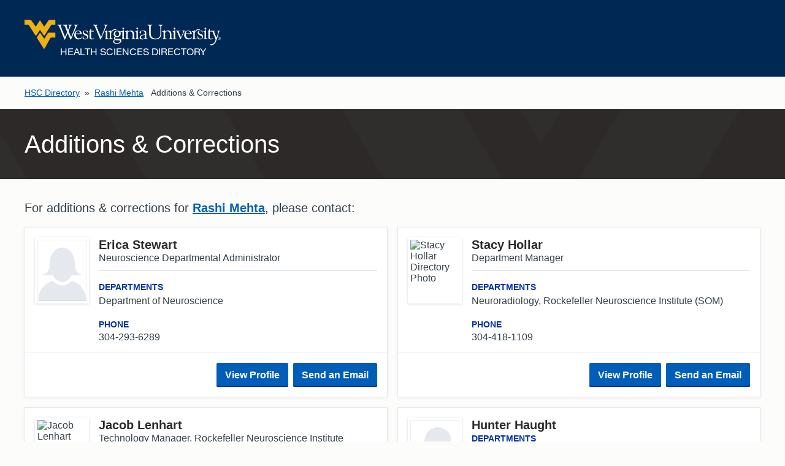

--- FILE ---
content_type: text/css
request_url: https://cdn.hsc.wvu.edu/Resources/iconic.1.9.0/font/css/iconic-glyphs.min.css
body_size: 5082
content:
@font-face{font-family:'Iconic';src:url("../fonts/iconic-sm.eot");src:url("../fonts/iconic-sm.eot?#iconic-sm") format("embedded-opentype"),url("../fonts/iconic-sm.woff") format("woff"),url("../fonts/iconic-sm.ttf") format("truetype"),url("../fonts/iconic-sm.otf") format("opentype"),url("../fonts/iconic-sm.svg#iconic-sm") format("svg");font-weight:400;font-style:normal;}@font-face{font-family:'Iconic';src:url("../fonts/iconic-md.eot");src:url("../fonts/iconic-md.eot?#iconic-md") format("embedded-opentype"),url("../fonts/iconic-md.woff") format("woff"),url("../fonts/iconic-md.ttf") format("truetype"),url("../fonts/iconic-md.otf") format("opentype"),url("../fonts/iconic-md.svg#iconic-md") format("svg");font-weight:500;font-style:normal;}@font-face{font-family:'Iconic';src:url("../fonts/iconic-lg.eot");src:url("../fonts/iconic-lg.eot?#iconic-lg") format("embedded-opentype"),url("../fonts/iconic-lg.woff") format("woff"),url("../fonts/iconic-lg.ttf") format("truetype"),url("../fonts/iconic-lg.otf") format("opentype"),url("../fonts/iconic-lg.svg#iconic-lg") format("svg");font-weight:800;font-style:normal;}.iconic[data-glyph].iconic-text-replace{font-size:0;line-height:0;}.iconic[data-glyph].iconic-text-replace:before{width:1em;text-align:center;}.iconic[data-glyph]:before{position:relative;top:1px;font-family:'Iconic';display:inline-block;speak:none;line-height:1;vertical-align:baseline;font-weight:400;font-style:normal;font-size:16px;-webkit-font-smoothing:antialiased;-moz-osx-font-smoothing:grayscale;}.iconic[data-glyph]:empty:before{width:1em;text-align:center;box-sizing:content-box;}.iconic[data-glyph].iconic-sm:before,.iconic[data-glyph].iconic-md:before,.iconic[data-glyph].iconic-lg:before,.iconic[data-glyph].iconic-icon-sm:before,.iconic[data-glyph].iconic-icon-md:before,.iconic[data-glyph].iconic-icon-lg:before{font-style:normal;}.iconic[data-glyph].iconic-sm:before{font-weight:400;font-size:16px;}.iconic[data-glyph].iconic-md:before{font-weight:500;font-size:32px;}.iconic[data-glyph].iconic-lg:before{font-weight:800;font-size:128px;}.iconic[data-glyph].iconic-icon-sm:before{font-weight:400;}.iconic[data-glyph].iconic-icon-md:before{font-weight:500;}.iconic[data-glyph].iconic-icon-lg:before{font-weight:800;}.iconic[data-glyph].iconic-size-sm:before{font-size:16px;}.iconic[data-glyph].iconic-size-md:before{font-size:32px;}.iconic[data-glyph].iconic-size-lg:before{font-size:128px;}.iconic[data-glyph].iconic-align-left:before{text-align:left;}.iconic[data-glyph].iconic-align-right:before{text-align:right;}.iconic[data-glyph].iconic-align-center:before{text-align:center;}.iconic[data-glyph].iconic-flip-horizontal:before{-webkit-transform:scale(-1,1);-ms-transform:scale(-1,1);transform:scale(-1,1);}.iconic[data-glyph].iconic-flip-vertical:before{-webkit-transform:scale(1,-1);-ms-transform:scale(-1,1);transform:scale(1,-1);}.iconic[data-glyph].iconic-flip-horizontal-vertical:before{-webkit-transform:scale(-1,-1);-ms-transform:scale(-1,1);transform:scale(-1,-1);}.iconic[data-glyph=account-login]:before{content:'';}.iconic[data-glyph=account-logout]:before{content:'';}.iconic[data-glyph=action-redo]:before{content:'';}.iconic[data-glyph=action-undo]:before{content:'';}.iconic[data-glyph=align-center]:before{content:'';}.iconic[data-glyph=align-left]:before{content:'';}.iconic[data-glyph=align-right]:before{content:'';}.iconic[data-glyph=aperture]:before{content:'';}.iconic[data-glyph=arrow-bottom-fill-acute]:before{content:'';}.iconic[data-glyph=arrow-bottom-fill-angled]:before{content:'';}.iconic[data-glyph=arrow-bottom-fill-large-acute]:before{content:'';}.iconic[data-glyph=arrow-bottom-fill-large-angled]:before{content:'';}.iconic[data-glyph=arrow-bottom-fill-large-oblique]:before{content:'';}.iconic[data-glyph=arrow-bottom-fill-large]:before{content:'';}.iconic[data-glyph=arrow-bottom-fill-oblique]:before{content:'';}.iconic[data-glyph=arrow-bottom-fill]:before{content:'';}.iconic[data-glyph=arrow-bottom-left-fill-acute]:before{content:'';}.iconic[data-glyph=arrow-bottom-left-fill-angled]:before{content:'';}.iconic[data-glyph=arrow-bottom-left-fill-large-acute]:before{content:'';}.iconic[data-glyph=arrow-bottom-left-fill-large-angled]:before{content:'';}.iconic[data-glyph=arrow-bottom-left-fill-large-oblique]:before{content:'';}.iconic[data-glyph=arrow-bottom-left-fill-large]:before{content:'';}.iconic[data-glyph=arrow-bottom-left-fill-oblique]:before{content:'';}.iconic[data-glyph=arrow-bottom-left-fill]:before{content:'';}.iconic[data-glyph=arrow-bottom-left-line-acute]:before{content:'';}.iconic[data-glyph=arrow-bottom-left-line-large-acute]:before{content:'';}.iconic[data-glyph=arrow-bottom-left-line-large-oblique]:before{content:'';}.iconic[data-glyph=arrow-bottom-left-line-large]:before{content:'';}.iconic[data-glyph=arrow-bottom-left-line-oblique]:before{content:'';}.iconic[data-glyph=arrow-bottom-left-line]:before{content:'';}.iconic[data-glyph=arrow-bottom-line-acute]:before{content:'';}.iconic[data-glyph=arrow-bottom-line-large-acute]:before{content:'';}.iconic[data-glyph=arrow-bottom-line-large-oblique]:before{content:'';}.iconic[data-glyph=arrow-bottom-line-large]:before{content:'';}.iconic[data-glyph=arrow-bottom-line-oblique]:before{content:'';}.iconic[data-glyph=arrow-bottom-line]:before{content:'';}.iconic[data-glyph=arrow-bottom-right-fill-acute]:before{content:'';}.iconic[data-glyph=arrow-bottom-right-fill-angled]:before{content:'';}.iconic[data-glyph=arrow-bottom-right-fill-large-acute]:before{content:'';}.iconic[data-glyph=arrow-bottom-right-fill-large-angled]:before{content:'';}.iconic[data-glyph=arrow-bottom-right-fill-large-oblique]:before{content:'';}.iconic[data-glyph=arrow-bottom-right-fill-large]:before{content:'';}.iconic[data-glyph=arrow-bottom-right-fill-oblique]:before{content:'';}.iconic[data-glyph=arrow-bottom-right-fill]:before{content:'';}.iconic[data-glyph=arrow-bottom-right-line-acute]:before{content:'';}.iconic[data-glyph=arrow-bottom-right-line-large-acute]:before{content:'';}.iconic[data-glyph=arrow-bottom-right-line-large-oblique]:before{content:'';}.iconic[data-glyph=arrow-bottom-right-line-large]:before{content:'';}.iconic[data-glyph=arrow-bottom-right-line-oblique]:before{content:'';}.iconic[data-glyph=arrow-bottom-right-line]:before{content:'';}.iconic[data-glyph=arrow-left-fill-acute]:before{content:'';}.iconic[data-glyph=arrow-left-fill-angled]:before{content:'';}.iconic[data-glyph=arrow-left-fill-large-acute]:before{content:'';}.iconic[data-glyph=arrow-left-fill-large-angled]:before{content:'';}.iconic[data-glyph=arrow-left-fill-large-oblique]:before{content:'';}.iconic[data-glyph=arrow-left-fill-large]:before{content:'';}.iconic[data-glyph=arrow-left-fill-oblique]:before{content:'';}.iconic[data-glyph=arrow-left-fill]:before{content:'';}.iconic[data-glyph=arrow-left-line-acute]:before{content:'';}.iconic[data-glyph=arrow-left-line-large-acute]:before{content:'';}.iconic[data-glyph=arrow-left-line-large-oblique]:before{content:'';}.iconic[data-glyph=arrow-left-line-large]:before{content:'';}.iconic[data-glyph=arrow-left-line-oblique]:before{content:'';}.iconic[data-glyph=arrow-left-line]:before{content:'';}.iconic[data-glyph=arrow-right-angle-bottom-left-fill-acute]:before{content:'';}.iconic[data-glyph=arrow-right-angle-bottom-left-fill-angled]:before{content:'';}.iconic[data-glyph=arrow-right-angle-bottom-left-fill]:before{content:'';}.iconic[data-glyph=arrow-right-angle-bottom-left-line]:before{content:'';}.iconic[data-glyph=arrow-right-angle-bottom-right-fill-acute]:before{content:'';}.iconic[data-glyph=arrow-right-angle-bottom-right-fill-angled]:before{content:'';}.iconic[data-glyph=arrow-right-angle-bottom-right-fill]:before{content:'';}.iconic[data-glyph=arrow-right-angle-bottom-right-line]:before{content:'';}.iconic[data-glyph=arrow-right-angle-left-bottom-fill-acute]:before{content:'';}.iconic[data-glyph=arrow-right-angle-left-bottom-fill-angled]:before{content:'';}.iconic[data-glyph=arrow-right-angle-left-bottom-fill]:before{content:'';}.iconic[data-glyph=arrow-right-angle-left-bottom-line]:before{content:'';}.iconic[data-glyph=arrow-right-angle-left-top-fill-acute]:before{content:'';}.iconic[data-glyph=arrow-right-angle-left-top-fill-angled]:before{content:'';}.iconic[data-glyph=arrow-right-angle-left-top-fill]:before{content:'';}.iconic[data-glyph=arrow-right-angle-left-top-line]:before{content:'';}.iconic[data-glyph=arrow-right-angle-right-bottom-fill-acute]:before{content:'';}.iconic[data-glyph=arrow-right-angle-right-bottom-fill-angled]:before{content:'';}.iconic[data-glyph=arrow-right-angle-right-bottom-fill]:before{content:'';}.iconic[data-glyph=arrow-right-angle-right-bottom-line]:before{content:'';}.iconic[data-glyph=arrow-right-angle-right-top-fill-acute]:before{content:'';}.iconic[data-glyph=arrow-right-angle-right-top-fill-angled]:before{content:'';}.iconic[data-glyph=arrow-right-angle-right-top-fill]:before{content:'';}.iconic[data-glyph=arrow-right-angle-right-top-line]:before{content:'';}.iconic[data-glyph=arrow-right-angle-thick-bottom-left-fill-acute]:before{content:'';}.iconic[data-glyph=arrow-right-angle-thick-bottom-left-fill-angled]:before{content:'';}.iconic[data-glyph=arrow-right-angle-thick-bottom-left-fill]:before{content:'';}.iconic[data-glyph=arrow-right-angle-thick-bottom-left-line]:before{content:'';}.iconic[data-glyph=arrow-right-angle-thick-bottom-right-fill-acute]:before{content:'';}.iconic[data-glyph=arrow-right-angle-thick-bottom-right-fill-angled]:before{content:'';}.iconic[data-glyph=arrow-right-angle-thick-bottom-right-fill]:before{content:'';}.iconic[data-glyph=arrow-right-angle-thick-bottom-right-line]:before{content:'';}.iconic[data-glyph=arrow-right-angle-thick-left-bottom-fill-acute]:before{content:'';}.iconic[data-glyph=arrow-right-angle-thick-left-bottom-fill-angled]:before{content:'';}.iconic[data-glyph=arrow-right-angle-thick-left-bottom-fill]:before{content:'';}.iconic[data-glyph=arrow-right-angle-thick-left-bottom-line]:before{content:'';}.iconic[data-glyph=arrow-right-angle-thick-left-top-fill-acute]:before{content:'';}.iconic[data-glyph=arrow-right-angle-thick-left-top-fill-angled]:before{content:'';}.iconic[data-glyph=arrow-right-angle-thick-left-top-fill]:before{content:'';}.iconic[data-glyph=arrow-right-angle-thick-left-top-line]:before{content:'';}.iconic[data-glyph=arrow-right-angle-thick-right-bottom-fill-acute]:before{content:'';}.iconic[data-glyph=arrow-right-angle-thick-right-bottom-fill-angled]:before{content:'';}.iconic[data-glyph=arrow-right-angle-thick-right-bottom-fill]:before{content:'';}.iconic[data-glyph=arrow-right-angle-thick-right-bottom-line]:before{content:'';}.iconic[data-glyph=arrow-right-angle-thick-right-top-fill-acute]:before{content:'';}.iconic[data-glyph=arrow-right-angle-thick-right-top-fill-angled]:before{content:'';}.iconic[data-glyph=arrow-right-angle-thick-right-top-fill]:before{content:'';}.iconic[data-glyph=arrow-right-angle-thick-right-top-line]:before{content:'';}.iconic[data-glyph=arrow-right-angle-thick-top-left-fill-acute]:before{content:'';}.iconic[data-glyph=arrow-right-angle-thick-top-left-fill-angled]:before{content:'';}.iconic[data-glyph=arrow-right-angle-thick-top-left-fill]:before{content:'';}.iconic[data-glyph=arrow-right-angle-thick-top-left-line]:before{content:'';}.iconic[data-glyph=arrow-right-angle-thick-top-right-fill-acute]:before{content:'';}.iconic[data-glyph=arrow-right-angle-thick-top-right-fill-angled]:before{content:'';}.iconic[data-glyph=arrow-right-angle-thick-top-right-fill]:before{content:'';}.iconic[data-glyph=arrow-right-angle-thick-top-right-line]:before{content:'';}.iconic[data-glyph=arrow-right-angle-top-left-fill-acute]:before{content:'';}.iconic[data-glyph=arrow-right-angle-top-left-fill-angled]:before{content:'';}.iconic[data-glyph=arrow-right-angle-top-left-fill]:before{content:'';}.iconic[data-glyph=arrow-right-angle-top-left-line]:before{content:'';}.iconic[data-glyph=arrow-right-angle-top-right-fill-acute]:before{content:'';}.iconic[data-glyph=arrow-right-angle-top-right-fill-angled]:before{content:'';}.iconic[data-glyph=arrow-right-angle-top-right-fill]:before{content:'';}.iconic[data-glyph=arrow-right-angle-top-right-line]:before{content:'';}.iconic[data-glyph=arrow-right-fill-acute]:before{content:'';}.iconic[data-glyph=arrow-right-fill-angled]:before{content:'';}.iconic[data-glyph=arrow-right-fill-large-acute]:before{content:'';}.iconic[data-glyph=arrow-right-fill-large-angled]:before{content:'';}.iconic[data-glyph=arrow-right-fill-large-oblique]:before{content:'';}.iconic[data-glyph=arrow-right-fill-large]:before{content:'';}.iconic[data-glyph=arrow-right-fill-oblique]:before{content:'';}.iconic[data-glyph=arrow-right-fill]:before{content:'';}.iconic[data-glyph=arrow-right-line-acute]:before{content:'';}.iconic[data-glyph=arrow-right-line-large-acute]:before{content:'';}.iconic[data-glyph=arrow-right-line-large-oblique]:before{content:'';}.iconic[data-glyph=arrow-right-line-large]:before{content:'';}.iconic[data-glyph=arrow-right-line-oblique]:before{content:'';}.iconic[data-glyph=arrow-right-line]:before{content:'';}.iconic[data-glyph=arrow-thick-bottom-fill-acute]:before{content:'';}.iconic[data-glyph=arrow-thick-bottom-fill-angled]:before{content:'';}.iconic[data-glyph=arrow-thick-bottom-fill-large-acute]:before{content:'';}.iconic[data-glyph=arrow-thick-bottom-fill-large-angled]:before{content:'';}.iconic[data-glyph=arrow-thick-bottom-fill-large-oblique]:before{content:'';}.iconic[data-glyph=arrow-thick-bottom-fill-large]:before{content:'';}.iconic[data-glyph=arrow-thick-bottom-fill-oblique]:before{content:'';}.iconic[data-glyph=arrow-thick-bottom-fill]:before{content:'';}.iconic[data-glyph=arrow-thick-bottom-left-fill-acute]:before{content:'';}.iconic[data-glyph=arrow-thick-bottom-left-fill-angled]:before{content:'';}.iconic[data-glyph=arrow-thick-bottom-left-fill-large-acute]:before{content:'';}.iconic[data-glyph=arrow-thick-bottom-left-fill-large-angled]:before{content:'';}.iconic[data-glyph=arrow-thick-bottom-left-fill-large-oblique]:before{content:'';}.iconic[data-glyph=arrow-thick-bottom-left-fill-large]:before{content:'';}.iconic[data-glyph=arrow-thick-bottom-left-fill-oblique]:before{content:'';}.iconic[data-glyph=arrow-thick-bottom-left-fill]:before{content:'';}.iconic[data-glyph=arrow-thick-bottom-left-line-acute]:before{content:'';}.iconic[data-glyph=arrow-thick-bottom-left-line-large-acute]:before{content:'';}.iconic[data-glyph=arrow-thick-bottom-left-line-large-oblique]:before{content:'';}.iconic[data-glyph=arrow-thick-bottom-left-line-large]:before{content:'';}.iconic[data-glyph=arrow-thick-bottom-left-line-oblique]:before{content:'';}.iconic[data-glyph=arrow-thick-bottom-left-line]:before{content:'';}.iconic[data-glyph=arrow-thick-bottom-line-acute]:before{content:'';}.iconic[data-glyph=arrow-thick-bottom-line-large-acute]:before{content:'';}.iconic[data-glyph=arrow-thick-bottom-line-large-oblique]:before{content:'';}.iconic[data-glyph=arrow-thick-bottom-line-large]:before{content:'';}.iconic[data-glyph=arrow-thick-bottom-line-oblique]:before{content:'';}.iconic[data-glyph=arrow-thick-bottom-line]:before{content:'';}.iconic[data-glyph=arrow-thick-bottom-right-fill-acute]:before{content:'';}.iconic[data-glyph=arrow-thick-bottom-right-fill-angled]:before{content:'';}.iconic[data-glyph=arrow-thick-bottom-right-fill-large-acute]:before{content:'';}.iconic[data-glyph=arrow-thick-bottom-right-fill-large-angled]:before{content:'';}.iconic[data-glyph=arrow-thick-bottom-right-fill-large-oblique]:before{content:'';}.iconic[data-glyph=arrow-thick-bottom-right-fill-large]:before{content:'';}.iconic[data-glyph=arrow-thick-bottom-right-fill-oblique]:before{content:'';}.iconic[data-glyph=arrow-thick-bottom-right-fill]:before{content:'';}.iconic[data-glyph=arrow-thick-bottom-right-line-acute]:before{content:'';}.iconic[data-glyph=arrow-thick-bottom-right-line-large-acute]:before{content:'';}.iconic[data-glyph=arrow-thick-bottom-right-line-large-oblique]:before{content:'';}.iconic[data-glyph=arrow-thick-bottom-right-line-large]:before{content:'';}.iconic[data-glyph=arrow-thick-bottom-right-line-oblique]:before{content:'';}.iconic[data-glyph=arrow-thick-bottom-right-line]:before{content:'';}.iconic[data-glyph=arrow-thick-left-fill-acute]:before{content:'';}.iconic[data-glyph=arrow-thick-left-fill-angled]:before{content:'';}.iconic[data-glyph=arrow-thick-left-fill-large-acute]:before{content:'';}.iconic[data-glyph=arrow-thick-left-fill-large-angled]:before{content:'';}.iconic[data-glyph=arrow-thick-left-fill-large-oblique]:before{content:'';}.iconic[data-glyph=arrow-thick-left-fill-large]:before{content:'';}.iconic[data-glyph=arrow-thick-left-fill-oblique]:before{content:'';}.iconic[data-glyph=arrow-thick-left-fill]:before{content:'';}.iconic[data-glyph=arrow-thick-left-line-acute]:before{content:'';}.iconic[data-glyph=arrow-thick-left-line-large-acute]:before{content:'';}.iconic[data-glyph=arrow-thick-left-line-large-oblique]:before{content:'';}.iconic[data-glyph=arrow-thick-left-line-large]:before{content:'';}.iconic[data-glyph=arrow-thick-left-line-oblique]:before{content:'';}.iconic[data-glyph=arrow-thick-left-line]:before{content:'';}.iconic[data-glyph=arrow-thick-right-fill-acute]:before{content:'';}.iconic[data-glyph=arrow-thick-right-fill-angled]:before{content:'';}.iconic[data-glyph=arrow-thick-right-fill-large-acute]:before{content:'';}.iconic[data-glyph=arrow-thick-right-fill-large-angled]:before{content:'';}.iconic[data-glyph=arrow-thick-right-fill-large-oblique]:before{content:'';}.iconic[data-glyph=arrow-thick-right-fill-large]:before{content:'';}.iconic[data-glyph=arrow-thick-right-fill-oblique]:before{content:'';}.iconic[data-glyph=arrow-thick-right-fill]:before{content:'';}.iconic[data-glyph=arrow-thick-right-line-acute]:before{content:'';}.iconic[data-glyph=arrow-thick-right-line-large-acute]:before{content:'';}.iconic[data-glyph=arrow-thick-right-line-large-oblique]:before{content:'';}.iconic[data-glyph=arrow-thick-right-line-large]:before{content:'';}.iconic[data-glyph=arrow-thick-right-line-oblique]:before{content:'';}.iconic[data-glyph=arrow-thick-right-line]:before{content:'';}.iconic[data-glyph=arrow-thick-top-fill-acute]:before{content:'';}.iconic[data-glyph=arrow-thick-top-fill-angled]:before{content:'';}.iconic[data-glyph=arrow-thick-top-fill-large-acute]:before{content:'';}.iconic[data-glyph=arrow-thick-top-fill-large-angled]:before{content:'';}.iconic[data-glyph=arrow-thick-top-fill-large-oblique]:before{content:'';}.iconic[data-glyph=arrow-thick-top-fill-large]:before{content:'';}.iconic[data-glyph=arrow-thick-top-fill-oblique]:before{content:'';}.iconic[data-glyph=arrow-thick-top-fill]:before{content:'';}.iconic[data-glyph=arrow-thick-top-left-fill-acute]:before{content:'';}.iconic[data-glyph=arrow-thick-top-left-fill-angled]:before{content:'';}.iconic[data-glyph=arrow-thick-top-left-fill-large-acute]:before{content:'';}.iconic[data-glyph=arrow-thick-top-left-fill-large-angled]:before{content:'';}.iconic[data-glyph=arrow-thick-top-left-fill-large-oblique]:before{content:'';}.iconic[data-glyph=arrow-thick-top-left-fill-large]:before{content:'';}.iconic[data-glyph=arrow-thick-top-left-fill-oblique]:before{content:'';}.iconic[data-glyph=arrow-thick-top-left-fill]:before{content:'';}.iconic[data-glyph=arrow-thick-top-left-line-acute]:before{content:'';}.iconic[data-glyph=arrow-thick-top-left-line-large-acute]:before{content:'';}.iconic[data-glyph=arrow-thick-top-left-line-large-oblique]:before{content:'';}.iconic[data-glyph=arrow-thick-top-left-line-large]:before{content:'';}.iconic[data-glyph=arrow-thick-top-left-line-oblique]:before{content:'';}.iconic[data-glyph=arrow-thick-top-left-line]:before{content:'';}.iconic[data-glyph=arrow-thick-top-line-acute]:before{content:'';}.iconic[data-glyph=arrow-thick-top-line-large-acute]:before{content:'';}.iconic[data-glyph=arrow-thick-top-line-large-oblique]:before{content:'';}.iconic[data-glyph=arrow-thick-top-line-large]:before{content:'';}.iconic[data-glyph=arrow-thick-top-line-oblique]:before{content:'';}.iconic[data-glyph=arrow-thick-top-line]:before{content:'';}.iconic[data-glyph=arrow-thick-top-right-fill-acute]:before{content:'';}.iconic[data-glyph=arrow-thick-top-right-fill-angled]:before{content:'';}.iconic[data-glyph=arrow-thick-top-right-fill-large-acute]:before{content:'';}.iconic[data-glyph=arrow-thick-top-right-fill-large-angled]:before{content:'';}.iconic[data-glyph=arrow-thick-top-right-fill-large-oblique]:before{content:'';}.iconic[data-glyph=arrow-thick-top-right-fill-large]:before{content:'';}.iconic[data-glyph=arrow-thick-top-right-fill-oblique]:before{content:'';}.iconic[data-glyph=arrow-thick-top-right-fill]:before{content:'';}.iconic[data-glyph=arrow-thick-top-right-line-acute]:before{content:'';}.iconic[data-glyph=arrow-thick-top-right-line-large-acute]:before{content:'';}.iconic[data-glyph=arrow-thick-top-right-line-large-oblique]:before{content:'';}.iconic[data-glyph=arrow-thick-top-right-line-large]:before{content:'';}.iconic[data-glyph=arrow-thick-top-right-line-oblique]:before{content:'';}.iconic[data-glyph=arrow-thick-top-right-line]:before{content:'';}.iconic[data-glyph=arrow-top-fill-acute]:before{content:'';}.iconic[data-glyph=arrow-top-fill-angled]:before{content:'';}.iconic[data-glyph=arrow-top-fill-large-acute]:before{content:'';}.iconic[data-glyph=arrow-top-fill-large-angled]:before{content:'';}.iconic[data-glyph=arrow-top-fill-large-oblique]:before{content:'';}.iconic[data-glyph=arrow-top-fill-large]:before{content:'';}.iconic[data-glyph=arrow-top-fill-oblique]:before{content:'';}.iconic[data-glyph=arrow-top-fill]:before{content:'';}.iconic[data-glyph=arrow-top-left-fill-acute]:before{content:'';}.iconic[data-glyph=arrow-top-left-fill-angled]:before{content:'';}.iconic[data-glyph=arrow-top-left-fill-large-acute]:before{content:'';}.iconic[data-glyph=arrow-top-left-fill-large-angled]:before{content:'';}.iconic[data-glyph=arrow-top-left-fill-large-oblique]:before{content:'';}.iconic[data-glyph=arrow-top-left-fill-large]:before{content:'';}.iconic[data-glyph=arrow-top-left-fill-oblique]:before{content:'';}.iconic[data-glyph=arrow-top-left-fill]:before{content:'';}.iconic[data-glyph=arrow-top-left-line-acute]:before{content:'';}.iconic[data-glyph=arrow-top-left-line-large-acute]:before{content:'';}.iconic[data-glyph=arrow-top-left-line-large-oblique]:before{content:'';}.iconic[data-glyph=arrow-top-left-line-large]:before{content:'';}.iconic[data-glyph=arrow-top-left-line-oblique]:before{content:'';}.iconic[data-glyph=arrow-top-left-line]:before{content:'';}.iconic[data-glyph=arrow-top-line-acute]:before{content:'';}.iconic[data-glyph=arrow-top-line-large-acute]:before{content:'';}.iconic[data-glyph=arrow-top-line-large-oblique]:before{content:'';}.iconic[data-glyph=arrow-top-line-large]:before{content:'';}.iconic[data-glyph=arrow-top-line-oblique]:before{content:'';}.iconic[data-glyph=arrow-top-line]:before{content:'';}.iconic[data-glyph=arrow-top-right-fill-acute]:before{content:'';}.iconic[data-glyph=arrow-top-right-fill-angled]:before{content:'';}.iconic[data-glyph=arrow-top-right-fill-large-acute]:before{content:'';}.iconic[data-glyph=arrow-top-right-fill-large-angled]:before{content:'';}.iconic[data-glyph=arrow-top-right-fill-large-oblique]:before{content:'';}.iconic[data-glyph=arrow-top-right-fill-large]:before{content:'';}.iconic[data-glyph=arrow-top-right-fill-oblique]:before{content:'';}.iconic[data-glyph=arrow-top-right-fill]:before{content:'';}.iconic[data-glyph=arrow-top-right-line-acute]:before{content:'';}.iconic[data-glyph=arrow-top-right-line-large-acute]:before{content:'';}.iconic[data-glyph=arrow-top-right-line-large-oblique]:before{content:'';}.iconic[data-glyph=arrow-top-right-line-large]:before{content:'';}.iconic[data-glyph=arrow-top-right-line-oblique]:before{content:'';}.iconic[data-glyph=arrow-top-right-line]:before{content:'';}.iconic[data-glyph=audio-spectrum]:before{content:'';}.iconic[data-glyph=audio]:before{content:'';}.iconic[data-glyph=ban]:before{content:'';}.iconic[data-glyph=bar-chart]:before{content:'';}.iconic[data-glyph=barcode]:before{content:'';}.iconic[data-glyph=basket]:before{content:'';}.iconic[data-glyph=battery]:before{content:'';}.iconic[data-glyph=beaker]:before{content:'';}.iconic[data-glyph=bell]:before{content:'';}.iconic[data-glyph=bitcoin-address]:before{content:'';}.iconic[data-glyph=bitcoin-block]:before{content:'';}.iconic[data-glyph=bitcoin-transaction]:before{content:'';}.iconic[data-glyph=bitcoin]:before{content:'';}.iconic[data-glyph=bluetooth]:before{content:'';}.iconic[data-glyph=bold]:before{content:'';}.iconic[data-glyph=book]:before{content:'';}.iconic[data-glyph=bookmark]:before{content:'';}.iconic[data-glyph=box]:before{content:'';}.iconic[data-glyph=brain]:before{content:'';}.iconic[data-glyph=briefcase]:before{content:'';}.iconic[data-glyph=british-pound]:before{content:'';}.iconic[data-glyph=browser-full-page]:before{content:'';}.iconic[data-glyph=browser-type-chrome]:before{content:'';}.iconic[data-glyph=browser-type-firefox]:before{content:'';}.iconic[data-glyph=browser-type-internetexplorer]:before{content:'';}.iconic[data-glyph=browser-type-safari]:before{content:'';}.iconic[data-glyph=browser-viewport]:before{content:'';}.iconic[data-glyph=browser]:before{content:'';}.iconic[data-glyph=brush]:before{content:'';}.iconic[data-glyph=bug]:before{content:'';}.iconic[data-glyph=building]:before{content:'';}.iconic[data-glyph=bullhorn]:before{content:'';}.iconic[data-glyph=calculator]:before{content:'';}.iconic[data-glyph=calendar]:before{content:'';}.iconic[data-glyph=camera-rangefinder]:before{content:'';}.iconic[data-glyph=camera-slr]:before{content:'';}.iconic[data-glyph=caret-bottom]:before{content:'';}.iconic[data-glyph=caret-left]:before{content:'';}.iconic[data-glyph=caret-right]:before{content:'';}.iconic[data-glyph=caret-top]:before{content:'';}.iconic[data-glyph=carriage-return]:before{content:'';}.iconic[data-glyph=cart]:before{content:'';}.iconic[data-glyph=chat]:before{content:'';}.iconic[data-glyph=check-thin]:before{content:'';}.iconic[data-glyph=check]:before{content:'';}.iconic[data-glyph=chevron-bottom]:before{content:'';}.iconic[data-glyph=chevron-left]:before{content:'';}.iconic[data-glyph=chevron-right]:before{content:'';}.iconic[data-glyph=chevron-top]:before{content:'';}.iconic[data-glyph=circle-check]:before{content:'';}.iconic[data-glyph=circle-x]:before{content:'';}.iconic[data-glyph=clipboard]:before{content:'';}.iconic[data-glyph=clock]:before{content:'';}.iconic[data-glyph=cloud-transfer-download]:before{content:'';}.iconic[data-glyph=cloud-transfer-upload]:before{content:'';}.iconic[data-glyph=cloud]:before{content:'';}.iconic[data-glyph=cloudy]:before{content:'';}.iconic[data-glyph=code]:before{content:'';}.iconic[data-glyph=cog]:before{content:'';}.iconic[data-glyph=cogs]:before{content:'';}.iconic[data-glyph=collapse-down]:before{content:'';}.iconic[data-glyph=collapse-left]:before{content:'';}.iconic[data-glyph=collapse-right]:before{content:'';}.iconic[data-glyph=collapse-up]:before{content:'';}.iconic[data-glyph=command]:before{content:'';}.iconic[data-glyph=comment-square]:before{content:'';}.iconic[data-glyph=compass]:before{content:'';}.iconic[data-glyph=connections]:before{content:'';}.iconic[data-glyph=contrast]:before{content:'';}.iconic[data-glyph=copyleft]:before{content:'';}.iconic[data-glyph=copyright]:before{content:'';}.iconic[data-glyph=copywriting]:before{content:'';}.iconic[data-glyph=cpu]:before{content:'';}.iconic[data-glyph=credit-card]:before{content:'';}.iconic[data-glyph=crop]:before{content:'';}.iconic[data-glyph=dashboard]:before{content:'';}.iconic[data-glyph=data-transfer-download]:before{content:'';}.iconic[data-glyph=data-transfer-upload]:before{content:'';}.iconic[data-glyph=database]:before{content:'';}.iconic[data-glyph=delete]:before{content:'';}.iconic[data-glyph=delta]:before{content:'';}.iconic[data-glyph=dial]:before{content:'';}.iconic[data-glyph=dna]:before{content:'';}.iconic[data-glyph=document]:before{content:'';}.iconic[data-glyph=dollar]:before{content:'';}.iconic[data-glyph=double-quote-sans-left]:before{content:'';}.iconic[data-glyph=double-quote-sans-right]:before{content:'';}.iconic[data-glyph=double-quote-serif-left]:before{content:'';}.iconic[data-glyph=double-quote-serif-right]:before{content:'';}.iconic[data-glyph=easel]:before{content:'';}.iconic[data-glyph=eject]:before{content:'';}.iconic[data-glyph=electric]:before{content:'';}.iconic[data-glyph=elevator]:before{content:'';}.iconic[data-glyph=ellipses]:before{content:'';}.iconic[data-glyph=envelope-closed]:before{content:'';}.iconic[data-glyph=envelope-open]:before{content:'';}.iconic[data-glyph=euro]:before{content:'';}.iconic[data-glyph=excerpt]:before{content:'';}.iconic[data-glyph=expand-down]:before{content:'';}.iconic[data-glyph=expand-left]:before{content:'';}.iconic[data-glyph=expand-right]:before{content:'';}.iconic[data-glyph=expand-up]:before{content:'';}.iconic[data-glyph=external-link]:before{content:'';}.iconic[data-glyph=eye-closed]:before{content:'';}.iconic[data-glyph=eye-open]:before{content:'';}.iconic[data-glyph=eyedropper]:before{content:'';}.iconic[data-glyph=file-ai]:before{content:'';}.iconic[data-glyph=file-css]:before{content:'';}.iconic[data-glyph=file-dmg]:before{content:'';}.iconic[data-glyph=file-doc]:before{content:'';}.iconic[data-glyph=file-gif]:before{content:'';}.iconic[data-glyph=file-html]:before{content:'';}.iconic[data-glyph=file-jpg]:before{content:'';}.iconic[data-glyph=file-js]:before{content:'';}.iconic[data-glyph=file-json]:before{content:'';}.iconic[data-glyph=file-mov]:before{content:'';}.iconic[data-glyph=file-mp3]:before{content:'';}.iconic[data-glyph=file-pdf]:before{content:'';}.iconic[data-glyph=file-png]:before{content:'';}.iconic[data-glyph=file-psd]:before{content:'';}.iconic[data-glyph=file-svg]:before{content:'';}.iconic[data-glyph=file-txt]:before{content:'';}.iconic[data-glyph=file-xls]:before{content:'';}.iconic[data-glyph=file-xml]:before{content:'';}.iconic[data-glyph=file-zip]:before{content:'';}.iconic[data-glyph=fire]:before{content:'';}.iconic[data-glyph=firefly]:before{content:'';}.iconic[data-glyph=flag]:before{content:'';}.iconic[data-glyph=flash]:before{content:'';}.iconic[data-glyph=flow-four-up]:before{content:'';}.iconic[data-glyph=flow-three-up]:before{content:'';}.iconic[data-glyph=flow-two-up]:before{content:'';}.iconic[data-glyph=folder]:before{content:'';}.iconic[data-glyph=fork]:before{content:'';}.iconic[data-glyph=full-page]:before{content:'';}.iconic[data-glyph=fullscreen-enter]:before{content:'';}.iconic[data-glyph=fullscreen-exit]:before{content:'';}.iconic[data-glyph=funnel]:before{content:'';}.iconic[data-glyph=game-controller]:before{content:'';}.iconic[data-glyph=globe]:before{content:'';}.iconic[data-glyph=graph]:before{content:'';}.iconic[data-glyph=grid-four-up]:before{content:'';}.iconic[data-glyph=grid-three-up]:before{content:'';}.iconic[data-glyph=grid-two-up]:before{content:'';}.iconic[data-glyph=group]:before{content:'';}.iconic[data-glyph=guides]:before{content:'';}.iconic[data-glyph=hammer]:before{content:'';}.iconic[data-glyph=hand]:before{content:'';}.iconic[data-glyph=hard-drive]:before{content:'';}.iconic[data-glyph=header]:before{content:'';}.iconic[data-glyph=headphones]:before{content:'';}.iconic[data-glyph=heart]:before{content:'';}.iconic[data-glyph=history]:before{content:'';}.iconic[data-glyph=home]:before{content:'';}.iconic[data-glyph=image-landscape]:before{content:'';}.iconic[data-glyph=image-portrait]:before{content:'';}.iconic[data-glyph=inbox]:before{content:'';}.iconic[data-glyph=infinity]:before{content:'';}.iconic[data-glyph=info]:before{content:'';}.iconic[data-glyph=inkwell]:before{content:'';}.iconic[data-glyph=iphone]:before{content:'';}.iconic[data-glyph=italic]:before{content:'';}.iconic[data-glyph=justify-center]:before{content:'';}.iconic[data-glyph=justify-left]:before{content:'';}.iconic[data-glyph=justify-right]:before{content:'';}.iconic[data-glyph=key]:before{content:'';}.iconic[data-glyph=keyboard]:before{content:'';}.iconic[data-glyph=keypad-mobile]:before{content:'';}.iconic[data-glyph=laptop]:before{content:'';}.iconic[data-glyph=layers]:before{content:'';}.iconic[data-glyph=lightbulb-alt-off]:before{content:'';}.iconic[data-glyph=lightbulb-alt-on]:before{content:'';}.iconic[data-glyph=lightbulb]:before{content:'';}.iconic[data-glyph=lightning-bolt]:before{content:'';}.iconic[data-glyph=lightning]:before{content:'';}.iconic[data-glyph=link-broken]:before{content:'';}.iconic[data-glyph=link-intact]:before{content:'';}.iconic[data-glyph=list-nested]:before{content:'';}.iconic[data-glyph=list-rich]:before{content:'';}.iconic[data-glyph=list]:before{content:'';}.iconic[data-glyph=location]:before{content:'';}.iconic[data-glyph=lock-locked]:before{content:'';}.iconic[data-glyph=lock-unlocked]:before{content:'';}.iconic[data-glyph=loop-circular]:before{content:'';}.iconic[data-glyph=loop-square]:before{content:'';}.iconic[data-glyph=loop]:before{content:'';}.iconic[data-glyph=loupe]:before{content:'';}.iconic[data-glyph=magic-wand]:before{content:'';}.iconic[data-glyph=magnifying-glass]:before{content:'';}.iconic[data-glyph=map-marker]:before{content:'';}.iconic[data-glyph=map]:before{content:'';}.iconic[data-glyph=marquee]:before{content:'';}.iconic[data-glyph=medal]:before{content:'';}.iconic[data-glyph=media-pause]:before{content:'';}.iconic[data-glyph=media-play-circle]:before{content:'';}.iconic[data-glyph=media-play]:before{content:'';}.iconic[data-glyph=media-record]:before{content:'';}.iconic[data-glyph=media-skip-backward]:before{content:'';}.iconic[data-glyph=media-skip-forward]:before{content:'';}.iconic[data-glyph=media-step-backward]:before{content:'';}.iconic[data-glyph=media-step-forward]:before{content:'';}.iconic[data-glyph=media-stop]:before{content:'';}.iconic[data-glyph=medical-cross]:before{content:'';}.iconic[data-glyph=menu-selected]:before{content:'';}.iconic[data-glyph=menu]:before{content:'';}.iconic[data-glyph=microphone]:before{content:'';}.iconic[data-glyph=minus-thin]:before{content:'';}.iconic[data-glyph=minus]:before{content:'';}.iconic[data-glyph=monitor]:before{content:'';}.iconic[data-glyph=moon]:before{content:'';}.iconic[data-glyph=move]:before{content:'';}.iconic[data-glyph=musical-note]:before{content:'';}.iconic[data-glyph=network]:before{content:'';}.iconic[data-glyph=nexus]:before{content:'';}.iconic[data-glyph=open-hardware]:before{content:'';}.iconic[data-glyph=open-source]:before{content:'';}.iconic[data-glyph=palette]:before{content:'';}.iconic[data-glyph=paperclip]:before{content:'';}.iconic[data-glyph=peace]:before{content:'';}.iconic[data-glyph=pen]:before{content:'';}.iconic[data-glyph=pencil]:before{content:'';}.iconic[data-glyph=people]:before{content:'';}.iconic[data-glyph=person-female]:before{content:'';}.iconic[data-glyph=person-genderless]:before{content:'';}.iconic[data-glyph=person-male]:before{content:'';}.iconic[data-glyph=pie-chart]:before{content:'';}.iconic[data-glyph=pilcrow]:before{content:'';}.iconic[data-glyph=pill]:before{content:'';}.iconic[data-glyph=pin]:before{content:'';}.iconic[data-glyph=platform-android]:before{content:'';}.iconic[data-glyph=platform-apple]:before{content:'';}.iconic[data-glyph=platform-linux]:before{content:'';}.iconic[data-glyph=platform-microsoft]:before{content:'';}.iconic[data-glyph=plus-thin]:before{content:'';}.iconic[data-glyph=plus]:before{content:'';}.iconic[data-glyph=pointer]:before{content:'';}.iconic[data-glyph=power-standby]:before{content:'';}.iconic[data-glyph=print]:before{content:'';}.iconic[data-glyph=project]:before{content:'';}.iconic[data-glyph=pulse]:before{content:'';}.iconic[data-glyph=puzzle-piece]:before{content:'';}.iconic[data-glyph=question-mark]:before{content:'';}.iconic[data-glyph=radiation]:before{content:'';}.iconic[data-glyph=rainy]:before{content:'';}.iconic[data-glyph=random]:before{content:'';}.iconic[data-glyph=ratio]:before{content:'';}.iconic[data-glyph=reload]:before{content:'';}.iconic[data-glyph=resize-both]:before{content:'';}.iconic[data-glyph=resize-height]:before{content:'';}.iconic[data-glyph=resize-width]:before{content:'';}.iconic[data-glyph=rocket]:before{content:'';}.iconic[data-glyph=route]:before{content:'';}.iconic[data-glyph=rss-alt]:before{content:'';}.iconic[data-glyph=rss]:before{content:'';}.iconic[data-glyph=scissors]:before{content:'';}.iconic[data-glyph=screen-viewport]:before{content:'';}.iconic[data-glyph=screenshot]:before{content:'';}.iconic[data-glyph=screwdriver]:before{content:'';}.iconic[data-glyph=script]:before{content:'';}.iconic[data-glyph=server]:before{content:'';}.iconic[data-glyph=settings]:before{content:'';}.iconic[data-glyph=shape-circle]:before{content:'';}.iconic[data-glyph=shape-hexagon]:before{content:'';}.iconic[data-glyph=shape-octagon]:before{content:'';}.iconic[data-glyph=shape-square-rounded]:before{content:'';}.iconic[data-glyph=shape-square]:before{content:'';}.iconic[data-glyph=share-boxed]:before{content:'';}.iconic[data-glyph=share-social]:before{content:'';}.iconic[data-glyph=share]:before{content:'';}.iconic[data-glyph=shield]:before{content:'';}.iconic[data-glyph=signal]:before{content:'';}.iconic[data-glyph=signpost]:before{content:'';}.iconic[data-glyph=social-dribbble]:before{content:'';}.iconic[data-glyph=social-dropbox]:before{content:'';}.iconic[data-glyph=social-facebook]:before{content:'';}.iconic[data-glyph=social-flickr]:before{content:'';}.iconic[data-glyph=social-github]:before{content:'';}.iconic[data-glyph=social-google-plus]:before{content:'';}.iconic[data-glyph=social-instagram]:before{content:'';}.iconic[data-glyph=social-linkedin]:before{content:'';}.iconic[data-glyph=social-pinterest]:before{content:'';}.iconic[data-glyph=social-reddit]:before{content:'';}.iconic[data-glyph=social-tumblr]:before{content:'';}.iconic[data-glyph=social-twitter]:before{content:'';}.iconic[data-glyph=social-vimeo]:before{content:'';}.iconic[data-glyph=social-youtube]:before{content:'';}.iconic[data-glyph=sort-ascending]:before{content:'';}.iconic[data-glyph=sort-descending]:before{content:'';}.iconic[data-glyph=spreadsheet]:before{content:'';}.iconic[data-glyph=star-empty]:before{content:'';}.iconic[data-glyph=star]:before{content:'';}.iconic[data-glyph=sun]:before{content:'';}.iconic[data-glyph=syringe]:before{content:'';}.iconic[data-glyph=tablet]:before{content:'';}.iconic[data-glyph=tag]:before{content:'';}.iconic[data-glyph=tags]:before{content:'';}.iconic[data-glyph=target]:before{content:'';}.iconic[data-glyph=task]:before{content:'';}.iconic[data-glyph=terminal]:before{content:'';}.iconic[data-glyph=text]:before{content:'';}.iconic[data-glyph=thermometer]:before{content:'';}.iconic[data-glyph=thumb-down]:before{content:'';}.iconic[data-glyph=thumb-up]:before{content:'';}.iconic[data-glyph=tiara]:before{content:'';}.iconic[data-glyph=timer]:before{content:'';}.iconic[data-glyph=tint]:before{content:'';}.iconic[data-glyph=tools]:before{content:'';}.iconic[data-glyph=transfer]:before{content:'';}.iconic[data-glyph=trash]:before{content:'';}.iconic[data-glyph=ungroup]:before{content:'';}.iconic[data-glyph=vertical-align-bottom]:before{content:'';}.iconic[data-glyph=vertical-align-center]:before{content:'';}.iconic[data-glyph=vertical-align-top]:before{content:'';}.iconic[data-glyph=video]:before{content:'';}.iconic[data-glyph=viewport]:before{content:'';}.iconic[data-glyph=volume-high]:before{content:'';}.iconic[data-glyph=volume-low]:before{content:'';}.iconic[data-glyph=volume-medium]:before{content:'';}.iconic[data-glyph=volume-off]:before{content:'';}.iconic[data-glyph=warning]:before{content:'';}.iconic[data-glyph=weight]:before{content:'';}.iconic[data-glyph=wifi]:before{content:'';}.iconic[data-glyph=wrench]:before{content:'';}.iconic[data-glyph=x-thin]:before{content:'';}.iconic[data-glyph=x]:before{content:'';}.iconic[data-glyph=yen]:before{content:'';}.iconic[data-glyph=zoom-in]:before{content:'';}.iconic[data-glyph=zoom-out]:before{content:'';}

--- FILE ---
content_type: image/svg+xml
request_url: https://cdn.hsc.wvu.edu/CustomDesigns/PublicDirectory2024/_Common/Images/pattern-white.svg
body_size: 1120
content:
<?xml version="1.0" encoding="utf-8"?>
<!-- Generator: Adobe Illustrator 19.1.0, SVG Export Plug-In . SVG Version: 6.00 Build 0)  -->
<svg version="1.1" id="Layer_1" xmlns="http://www.w3.org/2000/svg" xmlns:xlink="http://www.w3.org/1999/xlink" x="0px" y="0px"
	 width="1224px" height="792px" viewBox="306 0 1224 792" style="enable-background:new 306 0 1224 792;" xml:space="preserve">
<style type="text/css">
	.st0{display:none;fill:url(#SVGID_1_);}
	.st1{fill:#FFFFFF;}
</style>
<linearGradient id="SVGID_1_" gradientUnits="userSpaceOnUse" x1="405" y1="909" x2="1431" y2="-117" gradientTransform="matrix(1 0 0 -1 0 792)">
	<stop  offset="0.5" style="stop-color:#00447C"/>
	<stop  offset="1" style="stop-color:#0062A9"/>
</linearGradient>
<rect x="297" y="-9" class="st0" width="1242" height="810"/>
<path class="st1" d="M297,363.8L559.7,801H374.5L297,672V363.8z M297-9v64.7L744.8,801h185.1L443.2-9H297z M1539,517.9L1368.9,801
	H1539V517.9z M1485.3-9l-335.9,559.1L964.3,241.9l46.3-77L1149.4,396L1392.8-9h-185.2l-58.2,96.9L1091.2-9H929.9l-58.2,96.9L813.5-9
	H628.4l243.3,405L1115,801h68.7L1539,209.8V-9H1485.3z"/>
</svg>


--- FILE ---
content_type: text/plain
request_url: https://www.google-analytics.com/j/collect?v=1&_v=j102&a=221017504&t=pageview&_s=1&dl=https%3A%2F%2Fdirectory.hsc.wvu.edu%2FAdditionsCorrections%2FForUser%2F52267&ul=en-us%40posix&dt=User%20Corrections%20%7C%20Health%20Sciences%20Directory%20%7C%20West%20Virginia%20University&sr=1280x720&vp=1280x720&_u=IEBAAEABAAAAACAAI~&jid=496980375&gjid=1250990772&cid=246505540.1769521270&tid=UA-93668260-1&_gid=1406265628.1769521270&_r=1&_slc=1&z=1664213573
body_size: -452
content:
2,cG-9CVLG3B3L4